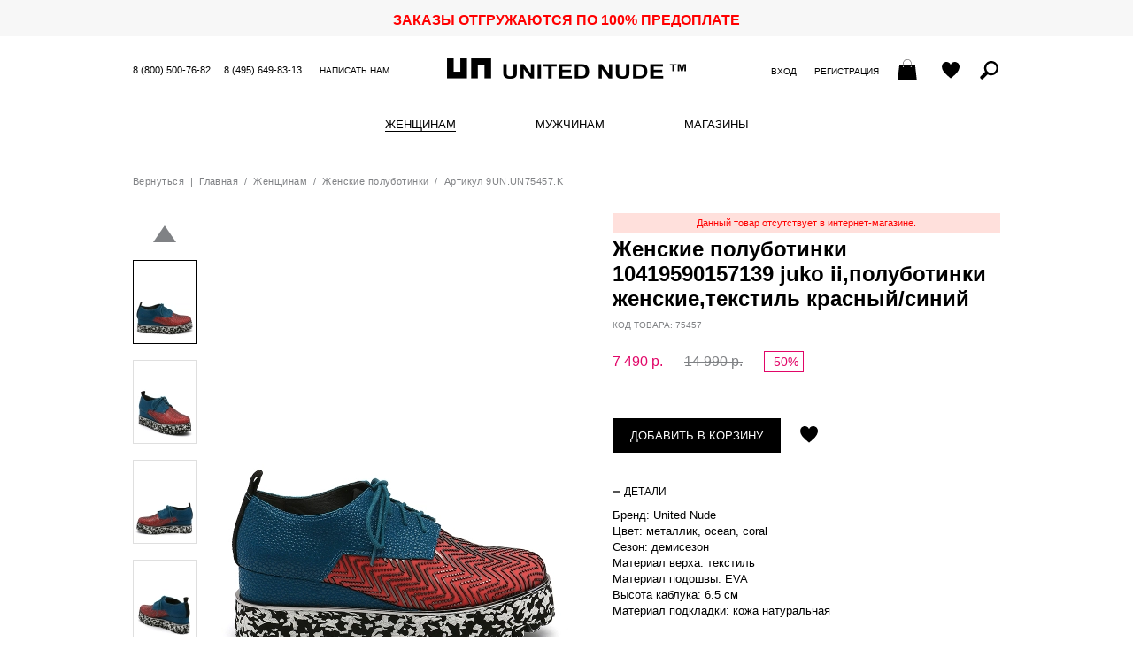

--- FILE ---
content_type: text/html; charset=UTF-8
request_url: https://unitednude.ru/zhenskie__polubotinki_brand_united_nude_i7545700000
body_size: 10460
content:
<!DOCTYPE html>
<html lang="ru">
    <head>
        <meta charset="utf-8">
        <meta http-equiv="X-UA-Compatible" content="IE=edge">
        <meta name="viewport" content="width=device-width, initial-scale=1.0, maximum-scale=1.0, user-scalable=yes">
        <title>Женские демисезонные полуботинки united nude 10419590157139 juko ii,полуботинки женские,текстиль красный/синий  артикул 9un.un75457.k в интернет магазине английской обуви UnitedNude.ru</title>
                    <meta name="description" content="Купить женские полуботинки united nude 10419590157139 juko ii,полуботинки женские,текстиль красный/синий цвет  артикул 9un.un75457.k в интернет магазине английской обуви UnitedNude.ru по лучшей цене! Скидки 50%! Доставка бесплатно! Успей!">
        <meta name="keywords" content="Женские английские полуботинки,  полуботинки, полуботинки женские демисезонные united nude 10419590157139 juko ii,полуботинки женские,текстиль красный/синий">
                <link rel="shortcut icon" href="/custom/favicon.ico" type="image/x-icon">
        <link rel="stylesheet" type="text/css" href="/custom/css/onlineshop.css">
        <link rel="stylesheet" type="text/css" href="/custom/css/colors.css" crossorigin="anonymous"/>
                <script type="text/javascript">
            var BASE_URL = 'https://unitednude.ru';
            var IMAGE_STATIC_URL = '/custom/img';
            var BASE_TITLE = "Женские демисезонные полуботинки united nude 10419590157139 juko ii,полуботинки женские,текстиль красный/синий  артикул 9un.un75457.k в интернет магазине английской обуви UnitedNude.ru";
        </script>
        <script type="text/javascript" src="/js/defines.js"></script>
        <script type="text/javascript" src="/js/jquery.min.js"></script>
        <script type="text/javascript" src="/js/jquery.tmpl.min.js"></script>
        <script type="text/javascript" src="/js/jquery.mobile.custom.min.js"></script>
        <script type="text/javascript" src="/js/jquery-ui.custom.min.js"></script>
        <script type="text/javascript" src="/js/jquery.ui.touch-punch-improved.js"></script>
        <script type="text/javascript" src="/js/ui.datepicker-ru.js"></script>
        <script type="text/javascript" src="/js/jquery.mousewheel.min.js"></script>
        <script type="text/javascript" src="/js/main.js"></script>
        <script type="text/javascript" src="/custom/js/onlineshop.js"></script>
        <script type="text/javascript" id="userFormatsScript">
    User.Formats = {
        parseNumStr: function(str) {
            str = str.replace(" ", "").replace(",", ".");
            return str.replace(/[^0-9\.]/, "");
        },
        numberFormat: function(num, decimals) {
            if (typeof(decimals) === "undefined")
                decimals = 0;
            num = parseFloat(num);
            if ((num !== 0) && (decimals !== 0)) {
                num = Math.round(num * Math.pow(10, decimals)) / Math.pow(10, decimals);
            }
            var spl = num.toString().split(".");
                        var rgx = /(\d+)(\d{3})/;
                    while (rgx.test(spl[0])) {
                        spl[0] = spl[0].replace(rgx, "$1" + " " + "$2");
                    }
                    if (decimals <= 0)
                    return spl[0];
                if (typeof(spl[1]) === "undefined")
                    spl[1] = "";
                for (var i = spl[1].length; i < decimals; ++i)
                    spl[1] += "0";
                return spl[0] + "," + spl[1];
            },
            floatFormat: function(num) {
                var spl = num.toString().split(".");
                return this.numberFormat(num, (typeof(spl[1]) === "undefined") ? 0 : spl[1].length);
            },
            checkNumberFormat: function(num) {
                var rgx = /^([0-9]{0,3}){1}(\s[0-9]{3})*(,[0-9]+)?$/;
                return rgx.test(num);
            },
            dateFromStr: function(str, mode) {
                if (typeof(mode) === "undefined")
                    mode = 0;
                switch (mode) {
                    case 0:
                        return new Utils.DateTime("d.m.Y H:i:s", str);
                        break;
                    case 1:
                        return new Utils.DateTime("d.m.Y H:i:s", str + " 00:00:01");
                        break;
                    case 2:
                        return new Utils.DateTime("Y-m-d H:i:s", "2026-01-27 " + str);
                        break;
                    }
                    return undefined;
                },
                dateFromStrToSql: function(str, mode) {
                    if (typeof(mode) === "undefined")
                        mode = 0;
                    var date = this.dateFromStr(str, mode);
                    if (typeof(date) !== "object")
                        return "";
                    switch (mode) {
                        case 0:
                            return date.format("Y-m-d H:i:s");
                            break;
                        case 1:
                            return date.format("Y-m-d");
                            break;
                        case 2:
                            return date.format("H:i:s");
                            break;
                    }
                    return "";
                },
                dateFormat: function(date, mode) {
                    if (typeof(mode) === "undefined")
                        mode = 0;
                    switch (mode) {
                        case 0:
                            return date.format("d.m.Y H:i:s");
                            break;
                        case 1:
                            return date.format("d.m.Y");
                            break;
                        case 2:
                            return date.format("H:i:s");
                            break;
                        }
                        return "";
                    },
                    dateFormatFromSql: function(str, mode) {
                        if (typeof(mode) === "undefined")
                            mode = 0;
                        switch (mode) {
                            case 0:
                                return this.dateFormat(new Utils.DateTime("Y-m-d H:i:s", str), mode);
                                break;
                            case 1:
                                return this.dateFormat(new Utils.DateTime("Y-m-d H:i:s", str + " 00:00:01"), mode);
                                break;
                            case 2:
                                return this.dateFormat(new Utils.DateTime("Y-m-d H:i:s", "2026-01-27 " + str), mode);
                                break;
                            }
                            return "";
                        }
                    };
</script>
                <style>
            .img_switcher{
                position:relative;
                margin-bottom:5px
            }
            .img_switcher img:nth-of-type(2){
                left:0;
                top:0;
                position:absolute
            }
            a.prod-link img:nth-of-type(2) {opacity:0;filter:alpha(opacity=0);}
            .prod-brief-link:hover img:nth-of-type(2),a.prod-link:hover img:nth-of-type(2), a.prod-link img:nth-of-type(2):hover {opacity:1;filter:alpha(opacity=100);} 

            .img_switcher img {
                -moz-transition: all 300ms ease-in-out;
                -webkit-transition: all 300ms ease-in-out;
                -o-transition: all 300s ease-in-out;
                transition: all 300ms ease-in-out;
            }
            .prod-color-content li {
                display: inline-block;
                vertical-align: top;
                margin: 0 5px 0 0;
            }
            .prod-color-content a:hover img {
                border-color: #000;
            }
            .prod-color-content img {
                width: 58px;
                height: auto;
                border: 1px solid #ddd;
            }
            .prod-button .feedback {
                background: 0 0!important;
                width: 240px;
                height: 10px;
                margin: 0px -15px !important
            }
            .prod-size button {
                width: 32px;
                height: 32px;
                padding: 0!important;
                color: #000;
                letter-spacing: 0;
            }
            .prod-size-outofstock {
                color: #aaa!important;
            }
                            .authorized {
                    display: none;
                }
                    </style>
                    <!-- Convead Widget -->
            <script type="text/javascript">
                        window.ConveadSettings = {
                        visitor_info: {},
                        app_key: "5c169039dab0a11ba2373258e6f06765"
                    };
                    (function (w, d, c) {
                    w[c] = w[c] || function () {
                        (w[c].q = w[c].q || []).push(arguments)
                    };
                    var ts = (+new Date() / 86400000 | 0) * 86400;
                    var s = d.createElement('script');
                    s.type = 'text/javascript';
                    s.async = true;
                    s.charset = 'utf-8';
                    s.src = 'https://tracker.convead.io/widgets/' + ts + '/widget-5c169039dab0a11ba2373258e6f06765.js';
                    var x = d.getElementsByTagName('script')[0];
                    x.parentNode.insertBefore(s, x);
                })(window, document, 'convead');
            </script>
            <!-- /Convead Widget -->
            <!-- Global site tag (gtag.js) - Google Analytics -->
            <script async src="https://www.googletagmanager.com/gtag/js?id=UA-141238299-2"></script>
            <script>
                window.dataLayer = window.dataLayer || [];
                function gtag() {
                    dataLayer.push(arguments);
                }
                gtag('js', new Date());

                gtag('config', 'UA-141238299-2');
            </script>
            <!-- /Global site tag (gtag.js) - Google Analytics -->
                   
                <!-- Mindbox -->
                <script>
                    mindbox = window.mindbox || function () {
                        mindbox.queue.push(arguments);
                    };
                    mindbox.queue = mindbox.queue || [];
                    mindbox('create', {
                        endpointId: 'Ash.unitednudeWebsite'
                    });
                </script>
                <script src="https://api.mindbox.ru/scripts/v1/tracker.js" async></script>
                <!-- /Mindbox -->
                        </head>
    <body>

        <aside class="modwin" id="dmodwin">
            <div id="mwOneClick" class="mwcontent mwshort hsep" style="display: none;">
            <div class="loading" id="quickOrderLoadingAnim"></div>
        <a href="javascript:void(0);" class="mwcloser ico iclose" onclick="closeModWin();" title="Закрыть"></a>

<h2>Быстрый заказ</h2>

<form class="editform" action="/ordering/ordering/oneClick" method="POST">
    <p class="comment">Оператор свяжется с Вами для уточнения данных заказа</p>
        <section>
        <h4>Телефон</h4>
        <div class="feedback fber"><p></p></div>
        <input type="text" name="oneClick[phone]">
    </section>
        <section>
        <button type="submit" class="bsubmit">Отправить</button>
    </section>
</form>

<div class="textpage" style="display: none;">
    <p>Ваш заявка отправлена.</p>
    <p>Оператор свяжется с Вами для уточнения данных заказа.</p>
</div>

</div>                                </aside>

        <p class="bonus-top" style="color:red">ЗАКАЗЫ ОТГРУЖАЮТСЯ ПО 100% ПРЕДОПЛАТЕ</p>
        <script type="text/javascript">
    $(function () {
        $(window).on("hashchange", function () {
                        var hashParts = (location.hash && location.hash.substr(0, 2) === "#/" ? location.hash.slice(2) : "").split("?"),
                hashData = {"path": hashParts[0] || "", "query": hashParts[1] || "", "mode": ""},
                hashPath = hashData.path.split(";");
            if (hashPath.length === 2) {
                hashData.mode = hashPath[0];
                hashData.path = hashPath[1];
            }
            if (hashData.mode !== "") {
                openModWin({
                    "file": "https://unitednude.ru/" + hashData.path + (hashData.query === "" ? "" : "?" + hashData.query),
                    "element": hashData.mode,
                    "callback": function () {
                        window.ModWinStack=[];
                    }
                });
            }
                    }).trigger("hashchange");

        $(document).on("click", "a[data-action]", function (event) {
            event.preventDefault();
            var hash = "#/" + $(this).data("action");
            if (hash !== location.hash)
                location.hash = "#/" + $(this).data("action");
            else
                $(window).trigger("hashchange");
        });
    });
</script>

        <header class="header">
            <ul class="topcontact">
                <li class="top-phone"><a href="tel:88005007682" title="Позвоните нам - звонок бесплатный!">8 (800) 500-76-82</a></li>
                <li class="top-phone"><a href="tel:84956498313">8 (495) 649-83-13</a></li>
                <li><a href="/misc/feedback">Написать нам</a></li>
            </ul>
            <ul class="usermenu">
                <div class="usermenu-login">
                                            <li><a href="https://unitednude.ru/#/mw-login;auth/login" data-action='mw-login;auth/login'>Вход</a></li>
                        <li><a href="https://unitednude.ru/#/mw-register;auth/register" data-action='mw-register;auth/register'>Регистрация</a></li>
                                    </div>
                                <li id="cartWidgettop"><a href="/account/cart" data-notifies="ad3aef0d-f8e2-4b26-b8be-a502c0fcea94" class="notifies-click ico icart empty" title="Ваша корзина"><span class="icotext">Ваша корзина: </span><span class="icart-num"></span></a>
</li>
                <li><a href="/account/favourites" class="ico iwish" title="Отложенные товары"><span class="icotext">Отложенные товары</span></a></li>
                <li>
                    <script type="text/javascript">
    $(function () {
        var searchInst = $("#fullTextQueryForm1");
        searchInst.on("submit", function () {
            var v = $.trim($(this).find('[type="search"]').val());
            if (v === "") {
                toggleError("Введите запрос");
                return false;
            }
            return true;
        });
        searchInst.find('input[name=q]').unbind('keyup').bind('keyup', function () {
            var code = $.trim($(this).val());
            if (code.length < 6)
                return;
            $(this).closest('form').trigger('submit');
        });
    });
</script>
<div class="search">
    <div class="search-toggler ico isearch" title="Поиск по артикулу и имени"><span class="icotext">Поиск по артикулу</span></div>
    <div class="searchform">
        <form id="fullTextQueryForm1" action="https://unitednude.ru/search/fullText" method="GET">
            <div class="inputwrap">
                <input type="search" name="q" size="20" placeholder="поиск по артикулу и имени" value="" id="seachByCode">
                <button type="button" onclick="$(this).closest('form').submit();">Поиск</button>
            </div>
        </form>
    </div>
</div>


                </li>
            </ul>
            <a href="https://unitednude.ru" class="logo"><span>United Nude</span></a>
        </header>

        <nav class="nav">
            
<ul class="mmenu">
                                            <li class="mmenu-item">
                                                    <span>
                                                                                <a href="/women/women_shoes" class="mmenu-link act">Женщинам</a>
                                                <ul class="dropmenu">
                                                                                            <li class="dropmenu-title">
                                    <a href="/women/women_shoes">Обувь</a>
                                </li>
                                                                                                                                                    <li><a href="/women/women_shoes/all">Смотреть все</a></li>
                                                                                                                    <li><a href="/women/women_shoes/fw25">Коллекция FW&#039;25</a></li>
                                                                                                                    <li><a href="/women/women_shoes/finalsale">Final Sale</a></li>
                                                                                                                                                            <li><a href="/women/women_shoes/moonboots">Moon boots</a></li>
                                                                                                                    <li><a href="/women/women_shoes/poslednya_para">Последняя пара</a></li>
                                                                                                                                                            <li><a href="/women/women_shoes/zhenskie_botiliony">Ботильоны</a></li>
                                                                                                                    <li><a href="/women/women_shoes/zhenskie_bosonozhki">Босоножки</a></li>
                                                                                                                    <li><a href="/women/women_shoes/botinki_zhenskie">Ботинки</a></li>
                                                                                                                    <li><a href="/women/women_shoes/zhenskie_kedy">Кеды</a></li>
                                                                                                                    <li><a href="/women/women_shoes/krossovki_zhenskie">Кроссовки</a></li>
                                                                                                                    <li><a href="/women/women_shoes/polubotinki_zhenskie">Полуботинки</a></li>
                                                                                                                    <li><a href="/women/women_shoes/sabo_zhenskie">Сабо</a></li>
                                                                                                                    <li><a href="/women/women_shoes/sandalii_zhenskie">Сандалии</a></li>
                                                                                                                    <li><a href="/women/women_shoes/sapogi_zhenskie">Сапоги</a></li>
                                                                                                                    <li><a href="/women/women_shoes/tufli_zhenskie">Туфли</a></li>
                                                                                                                                                                                                                                                                                                                                </ul>
                    </span>
                            </li>
                                            <li class="mmenu-item">
                                                    <span>
                                                                                <a href="/men/shoes_for_men" class="mmenu-link">Мужчинам</a>
                                                <ul class="dropmenu">
                                                                                            <li class="dropmenu-title">
                                    <a href="/men/shoes_for_men">Обувь</a>
                                </li>
                                                                                                                                                    <li><a href="/men/shoes_for_men/all_mens_shoes">Вся коллекция</a></li>
                                                                                                                                                            <li><a href="/men/shoes_for_men/newest_mens_shoes">Новинки</a></li>
                                                                                                                    <li><a href="/men/shoes_for_men/poslednaya_para_m">Последняя пара -70%</a></li>
                                                                                                                    <li><a href="/men/shoes_for_men/men_shoes_sale">Распродажа</a></li>
                                                                                                                                                            <li><a href="/men/shoes_for_men/muzskie_botinki">Ботинки</a></li>
                                                                                                                                                            <li><a href="/men/shoes_for_men/mens_sneakers">Кроссовки</a></li>
                                                                                                                                                                                                                                                                                                                                                                                                                                                                                                                                    <li><a href="/men/shoes_for_men/muzhskie_shlepancy">Шлепанцы</a></li>
                                                                                                                                                                                                                                                                                                                                                                        </ul>
                    </span>
                            </li>
                                            <li class="mmenu-item">
                                                                            <a href="/shops" class="mmenu-link">
                            Магазины                        </a>
                                                </li>
                                                                                        <li class="mmenu-item mobshow"><a href="/misc/feedback" class="mmenu-link">Написать нам</a></li>
            <li class="mmenu-item mobshow"><a href="/auth/register" class="mmenu-link">Регистрация</a></li>
        <li class="mmenu-item mobshow"><a href="/auth/login" class="mmenu-link">Вход</a></li>
    </ul>
<div class="mmenu-toggler ico imenu" onclick="showMainMenu();"></div>
                        </nav>

        <main>
            <style>
    .blocktitle_closed{
        min-height: 12px;
        font-size: 14px;
        text-transform: uppercase;
        letter-spacing: .04em;
        white-space: nowrap;
        cursor:default;
        margin: 0 0 16px;
    }
    .blocktitle_closed:after{display:inline-block;content:'';margin:-2px 0 0 5px;width:12px;height:12px;background:url("[data-uri]")}   
</style>
<script type="text/javascript">
    Onlineshop.Product.GalleryViewerOptions = {
        ENLARGED: "bigphoto",
        STANDART: "stphoto",
        gallery: {"1":{"bigphoto":"\/files\/user\/images\/doc_type_2424929\/819\/81941201-4efc-4ea9-af56-1a360ae59aac\/bigphoto_ru.jpg","stphoto":"\/files\/user\/images\/doc_type_2424929\/819\/81941201-4efc-4ea9-af56-1a360ae59aac\/stphoto_ru.jpg","pphoto":"\/files\/user\/images\/doc_type_2424929\/819\/81941201-4efc-4ea9-af56-1a360ae59aac\/pphoto_ru.jpg","smallphoto":"\/files\/user\/images\/doc_type_2424929\/819\/81941201-4efc-4ea9-af56-1a360ae59aac\/smallphoto_ru.jpg","v2_big":"\/files\/user\/images\/doc_type_2424929\/819\/81941201-4efc-4ea9-af56-1a360ae59aac\/v2_big.jpg","v2_st":"\/files\/user\/images\/doc_type_2424929\/819\/81941201-4efc-4ea9-af56-1a360ae59aac\/v2_st.jpg","v2_sm":"\/files\/user\/images\/doc_type_2424929\/819\/81941201-4efc-4ea9-af56-1a360ae59aac\/v2_sm.jpg"},"2":{"bigphoto":"\/files\/user\/images\/doc_type_2424929\/881\/88112af9-3303-4b9e-ad93-aaf69f0b02db\/bigphoto_ru.jpg","stphoto":"\/files\/user\/images\/doc_type_2424929\/881\/88112af9-3303-4b9e-ad93-aaf69f0b02db\/stphoto_ru.jpg","pphoto":"\/files\/user\/images\/doc_type_2424929\/881\/88112af9-3303-4b9e-ad93-aaf69f0b02db\/pphoto_ru.jpg","smallphoto":"\/files\/user\/images\/doc_type_2424929\/881\/88112af9-3303-4b9e-ad93-aaf69f0b02db\/smallphoto_ru.jpg","v2_big":"\/files\/user\/images\/doc_type_2424929\/881\/88112af9-3303-4b9e-ad93-aaf69f0b02db\/v2_big.jpg","v2_st":"\/files\/user\/images\/doc_type_2424929\/881\/88112af9-3303-4b9e-ad93-aaf69f0b02db\/v2_st.jpg","v2_sm":"\/files\/user\/images\/doc_type_2424929\/881\/88112af9-3303-4b9e-ad93-aaf69f0b02db\/v2_sm.jpg"},"3":{"bigphoto":"\/files\/user\/images\/doc_type_2424929\/22c\/22c20db4-e756-4483-bd20-0c9db9645fef\/bigphoto_ru.jpg","stphoto":"\/files\/user\/images\/doc_type_2424929\/22c\/22c20db4-e756-4483-bd20-0c9db9645fef\/stphoto_ru.jpg","pphoto":"\/files\/user\/images\/doc_type_2424929\/22c\/22c20db4-e756-4483-bd20-0c9db9645fef\/pphoto_ru.jpg","smallphoto":"\/files\/user\/images\/doc_type_2424929\/22c\/22c20db4-e756-4483-bd20-0c9db9645fef\/smallphoto_ru.jpg","v2_big":"\/files\/user\/images\/doc_type_2424929\/22c\/22c20db4-e756-4483-bd20-0c9db9645fef\/v2_big.jpg","v2_st":"\/files\/user\/images\/doc_type_2424929\/22c\/22c20db4-e756-4483-bd20-0c9db9645fef\/v2_st.jpg","v2_sm":"\/files\/user\/images\/doc_type_2424929\/22c\/22c20db4-e756-4483-bd20-0c9db9645fef\/v2_sm.jpg"},"4":{"bigphoto":"\/files\/user\/images\/doc_type_2424929\/381\/381e1779-919b-4f3a-9fb8-da9a26004c8e\/bigphoto_ru.jpg","stphoto":"\/files\/user\/images\/doc_type_2424929\/381\/381e1779-919b-4f3a-9fb8-da9a26004c8e\/stphoto_ru.jpg","pphoto":"\/files\/user\/images\/doc_type_2424929\/381\/381e1779-919b-4f3a-9fb8-da9a26004c8e\/pphoto_ru.jpg","smallphoto":"\/files\/user\/images\/doc_type_2424929\/381\/381e1779-919b-4f3a-9fb8-da9a26004c8e\/smallphoto_ru.jpg","v2_big":"\/files\/user\/images\/doc_type_2424929\/381\/381e1779-919b-4f3a-9fb8-da9a26004c8e\/v2_big.jpg","v2_st":"\/files\/user\/images\/doc_type_2424929\/381\/381e1779-919b-4f3a-9fb8-da9a26004c8e\/v2_st.jpg","v2_sm":"\/files\/user\/images\/doc_type_2424929\/381\/381e1779-919b-4f3a-9fb8-da9a26004c8e\/v2_sm.jpg"},"5":{"bigphoto":"\/files\/user\/images\/doc_type_2424929\/f65\/f657a9a6-4993-4828-ba51-093451a96f3e\/bigphoto_ru.jpg","stphoto":"\/files\/user\/images\/doc_type_2424929\/f65\/f657a9a6-4993-4828-ba51-093451a96f3e\/stphoto_ru.jpg","pphoto":"\/files\/user\/images\/doc_type_2424929\/f65\/f657a9a6-4993-4828-ba51-093451a96f3e\/pphoto_ru.jpg","smallphoto":"\/files\/user\/images\/doc_type_2424929\/f65\/f657a9a6-4993-4828-ba51-093451a96f3e\/smallphoto_ru.jpg","v2_big":"\/files\/user\/images\/doc_type_2424929\/f65\/f657a9a6-4993-4828-ba51-093451a96f3e\/v2_big.jpg","v2_st":"\/files\/user\/images\/doc_type_2424929\/f65\/f657a9a6-4993-4828-ba51-093451a96f3e\/v2_st.jpg","v2_sm":"\/files\/user\/images\/doc_type_2424929\/f65\/f657a9a6-4993-4828-ba51-093451a96f3e\/v2_sm.jpg"},"6":{"bigphoto":"\/files\/user\/images\/doc_type_2424929\/470\/47096ca9-dfec-471d-be03-fd104956766b\/bigphoto_ru.jpg","stphoto":"\/files\/user\/images\/doc_type_2424929\/470\/47096ca9-dfec-471d-be03-fd104956766b\/stphoto_ru.jpg","pphoto":"\/files\/user\/images\/doc_type_2424929\/470\/47096ca9-dfec-471d-be03-fd104956766b\/pphoto_ru.jpg","smallphoto":"\/files\/user\/images\/doc_type_2424929\/470\/47096ca9-dfec-471d-be03-fd104956766b\/smallphoto_ru.jpg","v2_big":"\/files\/user\/images\/doc_type_2424929\/470\/47096ca9-dfec-471d-be03-fd104956766b\/v2_big.jpg","v2_st":"\/files\/user\/images\/doc_type_2424929\/470\/47096ca9-dfec-471d-be03-fd104956766b\/v2_st.jpg","v2_sm":"\/files\/user\/images\/doc_type_2424929\/470\/47096ca9-dfec-471d-be03-fd104956766b\/v2_sm.jpg"}},
        imagesCount: 6    };

    Onlineshop.Product.OtherColorsViewerOptions = {
        imagesCount: 0,
        container: "#otherColorsContainer",
        animator: ".prod-color-content",
        scrollLr: true
    };

    const   Cart = 1,
            Subscribe = 2,
            Off = 3;
    Onlineshop.Controllers.Current.selectionMode = Cart;
    Onlineshop.Controllers.Current.oneClick = function (el) {
        Onlineshop.Controllers.Current.addToCart(el.prev(".bcart").prev(".bcart"), function (_msg) {
            openModWin({
                "element": "mwOneClick",
                "callback": function () {
                    var mw = $("#mwOneClick");
                    var form = mw.find("form.editform");
                    var phoneInp = form.find("input[name='oneClick[phone]']");
                    form.show().next(".textpage").hide();
                    phoneInp.focus();
                    var btn = form.find("button.bsubmit");
                    btn.prop("disabled", false);
                    btn.off("click").on("click", function (event) {
                        event.preventDefault();

                        if ((phoneInp.val() || "") === "") {
                            toggleError("Укажите телефон.", phoneInp.siblings(".feedback"));
                            return false;
                        } else {
                            toggleError(undefined, phoneInp.siblings(".feedback"));
                        }

                        if (btn.prop("disabled"))
                            return false;
                        btn.prop("disabled", true);

                        $.ajax({
                            "type": "POST",
                            "dataType": "JSON",
                            "url": form.attr("action"),
                            "data": form.serialize(),
                            "success": function (response) {
                                if (response.result) {
                                    btn.off("click");
                                    form.hide().next(".textpage").show();
                                } else {
                                    btn.prop("disabled", false);
                                }
                            }
                        });
                    });

                    return false;
                }
            });
        });
    };

    Onlineshop.Controllers.Current.sizeClicked = function (el)
    {
        /*
         * Теперь будем выделять и добавлять в корзину несколько размеров за раз
         * Если нажали на отсутствующий товар - сбрасываем предыдущие выделения и
         * показываем кнопку "сообщить о поступлении"
         */
        if (Onlineshop.Controllers.Current.selectionMode == Off)
            return;
        var quantity = el.data('quantity');
        if (quantity === 0)
        {
            $('#productSizeList button').removeClass('act');
            $('#addToCartBtn').html("сообщить о поступлении");
            Onlineshop.Controllers.Current.selectionMode = Subscribe;
        } else
        {
            if (Onlineshop.Controllers.Current.selectionMode == Subscribe)
                $('#productSizeList button').removeClass('act');
            Onlineshop.Controllers.Current.selectionMode = Cart;
            $('#addToCartBtn').html("добавить в корзину");
        }
        el.toggleClass('act');
    };

    Onlineshop.Controllers.Current.subscribe = function (sizeId) {
        openModWin({
            "queryType": "GET",
            "element": "dmwoutofstock",
            "file": "/product/outofstock",
            "callback": function () {
                $('#dmwoutofstock div.editform').show();
                $('#dmwoutofstock div.textpage').hide();
                $("#dmwoutofstock input[name='sizeId']").val(sizeId);
                $("#dmwoutofstock input[name='code']").val('75457');
            }
        });
    }

    Onlineshop.Controllers.Current.addToCart = function (el, successCallback) {
        el.prev().hide();
        var data = {"id": "66a8fe81-5d86-4fee-a7ea-34282573c632"};
        var outOfStock = false;
        if (outOfStock)
            return Onlineshop.Controllers.Current.subscribe(data.size[0]);
        $.ajax({
            type: "GET",
            url: "/account/cart/add",
            data: data,
            dataType: "json",
            success: function (msg) {
                if (msg.state == 1) {
                        $("#cartWidgettop").html(msg.top);
                        $("#cartWidgetmodal").html(msg.modal);
                        $("#cartWidgetsearch").html(msg.search);
                    //Вставка кода для майл-маркета: событие добавления в корзину
                    var _tmr = _tmr || [];
                    _tmr.push({
                        id: "3071990",
                        type: "reachGoal",
                        goal: "addToCart"
                    });

                    if (typeof successCallback === "undefined") {
                        el.prev().removeClass("fber").addClass("fbok").html("<p>Добавлено в корзину</p>").fadeIn("fast");
                        el.hide().next(".act").show();
                        Onlineshop.Controllers.Current.selectionMode = Off;
                    } else
                        successCallback(msg);
                } else {
                    el.prev().removeClass("fbok").addClass("fber").html(msg.msg).fadeIn("fast");
                }
            }
        });
    };

    $(function () {
        $(".product .proddescr .blocktitle").off("click").on("click", function () {
            $(this).toggleClass("opened");
            $(this).next().slideToggle(200);
        });
            (new Onlineshop.Product.Previewer()).bindOver();
            (new Onlineshop.Product.GalleryViewer()).init(Onlineshop.Product.GalleryViewerOptions);
    
    });
</script>

<div id="productContainer66a8fe81-5d86-4fee-a7ea-34282573c632" class="product hsep  noproduct" itemscope itemtype="http://schema.org/Product">
            <p class="path">
            <a href="javascript:history.back(-1);" class="backlink">Вернуться</a> &nbsp;|&nbsp; <a href="https://unitednude.ru">Главная</a> &nbsp;/&nbsp;
            <a href="/women/women_shoes">Женщинам</a> &nbsp;/&nbsp;
            <a href="/women/women_shoes/polubotinki_zhenskie">Женские полуботинки</a> &nbsp;/&nbsp;
     Артикул 9UN.UN75457.K        </p>
    
    <div class="prodpix hsep">
        <div class="mainpic" style="margin-top: 20px;">
            <div class="loading"></div>
            <div class="zoom">
                <div class="zoomzone" id="previewZone"></div>
            </div>
            <img itemprop="image" class="mainpic-img" alt="Женские демисезонные полуботинки united nude 10419590157139 juko ii,полуботинки женские,текстиль красный/синий  артикул 9un.un75457.k в интернет магазине английской обуви UnitedNude.ru" id="productMainPic" src="/files/user/images/doc_type_2424929/819/81941201-4efc-4ea9-af56-1a360ae59aac/stphoto_ru.jpg" width="405" height="540" alt="">
            <div class="zoompic" style="display: none;">
                <img id="productLargePic" class="zoompic-img" src="/files/user/images/doc_type_2424929/819/81941201-4efc-4ea9-af56-1a360ae59aac/bigphoto_ru.jpg" width="810" height="1080" alt="">
            </div>
                    </div>
        <div class="thumbs">
                                        <a href="javascript:void(0);" class="thumb-nav thumb-up"></a>
                <div class="thumb-wrap" id="otherPicsContainer">
                    <ul class="thumb-content" style="top: 0;">
                                                    <li>
                                <img num="1" src="/files/user/images/doc_type_2424929/819/81941201-4efc-4ea9-af56-1a360ae59aac/smallphoto_ru.jpg" width="70" height="93" alt="">
                            </li>
                                                    <li>
                                <img num="2" src="/files/user/images/doc_type_2424929/881/88112af9-3303-4b9e-ad93-aaf69f0b02db/smallphoto_ru.jpg" width="70" height="93" alt="">
                            </li>
                                                    <li>
                                <img num="3" src="/files/user/images/doc_type_2424929/22c/22c20db4-e756-4483-bd20-0c9db9645fef/smallphoto_ru.jpg" width="70" height="93" alt="">
                            </li>
                                                    <li>
                                <img num="4" src="/files/user/images/doc_type_2424929/381/381e1779-919b-4f3a-9fb8-da9a26004c8e/smallphoto_ru.jpg" width="70" height="93" alt="">
                            </li>
                                                    <li>
                                <img num="5" src="/files/user/images/doc_type_2424929/f65/f657a9a6-4993-4828-ba51-093451a96f3e/smallphoto_ru.jpg" width="70" height="93" alt="">
                            </li>
                                                    <li>
                                <img num="6" src="/files/user/images/doc_type_2424929/470/47096ca9-dfec-471d-be03-fd104956766b/smallphoto_ru.jpg" width="70" height="93" alt="">
                            </li>
                                            </ul>
                </div>
                <a href="javascript:void(0);" class="thumb-nav thumb-down"></a>
                                </div>
    </div>

    <div class="proddescr">
                    <div class="feedback fber">
                <p>Данный товар отсутствует в интернет-магазине.</p>
                            </div>
                <h1 itemprop="name">Женские полуботинки 10419590157139 juko ii,полуботинки женские,текстиль красный/синий</h1>
        <p class="prod-articul">Код товара: 75457</p>
                <p class="prod-price unauthorized">
            <span itemprop="offers" itemscope itemtype="http://schema.org/Offer" class="nowrap sale"><span itemprop = "price">7 490</span><meta itemprop = "priceCurrency" content = "RUB">&nbsp;р.</span> <s class="nowrap">14 990&nbsp;р.</s> <span class="discount">-50%</span>        </p>
        <p class="prod-price authorized">
            <span itemprop="offers" itemscope itemtype="http://schema.org/Offer" class="nowrap sale"><span itemprop = "price">7 490</span><meta itemprop = "priceCurrency" content = "RUB">&nbsp;р.</span> <s class="nowrap">14 990&nbsp;р.</s> <span class="discount">-50%</span>        </p>
                <div class="prod-order">
                                    <div class="prod-button">
                <div class="feedback fber" style="display: none;"><p></p></div>
                <button type="button" id="addToCartBtn" data-notifies="927657d3-2707-4829-8c33-d4eef5f83aa0" class="notifies-click bcart" onclick="Onlineshop.Controllers.Current.addToCart($(this));">Добавить в корзину</button>
                <button style="display: none;" type="button" data-notifies="7f7696dd-c11b-4fc7-bd68-6a8355000e8e" class="notifies-click bcart act" onclick="window.location.href = '/account/cart';">Оформить заказ</button>
                                <a id="favLink" href="javascript:void(0);" class="ico iwish" title="Отложить"><span class="icotext">Отложить</span></a>
            </div>
        </div>

        
                    <h4 class="blocktitle opened">Детали</h4>
            <div class="prod-detail" style="display: block;">
                <ul>
                                                                    <li>Бренд: United Nude</li>
                                                                    <li>Цвет: металлик, ocean, coral</li>
                                                                    <li>Сезон: демисезон</li>
                                                                    <li>Материал верха: текстиль</li>
                                                                    <li>Материал подошвы: EVA</li>
                                                                    <li>Высота каблука: 6.5 см</li>
                                                                    <li>Материал подкладки: кожа натуральная</li>
                                    </ul>
                            </div>
        
                            </div>
</div>
<script>
    if (typeof convead !== 'undefined')
        convead('event', 'view_product', {
            product_id: '9UN.UN75457.K',
            product_name: 'Женские полуботинки 10419590157139 juko ii,полуботинки женские,текстиль красный/синий',
            product_url: 'https://unitednude.ru/zhenskie__polubotinki_brand_united_nude_i7545700000'
        });
    //fbq
    if (typeof fbq !== 'undefined')
    {
        console.log('fb');
        fbq('track', 'ViewContent', {
            content_ids: ['9UN.UN75457.K'],
            content_type: 'product',
            content_category: 'Apparel &amp; Accessories > Shoes',
            value: 7490,
            currency: 'RUB'
        });
    }
</script>

    <!-- Rating@Mail.ru counter dynamic remarketing appendix -->
    <script type="text/javascript">
        var _tmr = _tmr || [];
        _tmr.push({
            type: 'itemView',
            productid: '9UN.UN75457.K',
            pagetype: 'product',
            list: '1',
            totalvalue: '7490'
        });
    </script>
    <!-- // Rating@Mail.ru counter dynamic remarketing appendix -->

<script type="text/javascript">
    $(function() {
        var favLink = $("#favLink");
        favLink.html('Отложить');
        favLink.attr("data-fav", 0);
                favLink.bind("click", function() {
            var $this = $(this);
            if ($this.attr("data-fav") == 1) {
                Onlineshop.Controllers.Current._cast("/watchdog", {"event": "d3c5ed02-8406-42fe-b1b5-9c34e5a18e02", "eventParams": {"product": "66a8fe81-5d86-4fee-a7ea-34282573c632"}});
                Onlineshop.Product.Utils.removeFromFavourites("66a8fe81-5d86-4fee-a7ea-34282573c632", function() {
                    $this.html('Отложить').attr("data-fav", 0).removeClass("act");
                });
            } else {
                Onlineshop.Controllers.Current._cast("/watchdog", {"event": "eeca8fa9-70ce-469f-bcc6-07ad7080a641", "eventParams": {"product": "66a8fe81-5d86-4fee-a7ea-34282573c632"}});
                Onlineshop.Product.Utils.addToFavourites("66a8fe81-5d86-4fee-a7ea-34282573c632", function() {
                    $this.html('Отложено').attr("data-fav", 1).addClass("act");
                });
            }
        }).show();
    });
</script>
<div id="recentProductsContainer" data-max="4" class="section" style="display: none;">
    <h3><span>Вы просматривали</span></h3>
    <ul class="prodlist">
                    </ul>
    <a href="/account/lastSeen" class="button bwhite">Смотреть все</a>
</div>
        </main>

        <footer>
            <section class="foot-address">
                <h6>Контакты</h6>
                <p><a href="tel:8 (800) 500-76-82">8 (800) 500-76-82</a><br><a href="tel:8 (495) 649-83-13">8 (495) 649-83-13</a></p>
                <p>г. Москва<br>ул. Шарикоподшипниковская, д.4, стр. 4А<br>Пн-Пт 10.00 - 19.00</p>

                <ul class="soclinks">
       <li><a href="https://t.me/unitednude_ru" target="_blank"><img src="/custom/img/telegram.svg" alt="Telegram" title="" /></a></li>
</ul>
            </section>

            <section class="foot-links">
    <h6>Поддержка</h6>
    <ul>
        <li><a href="/misc/feedback">Написать нам</a></li>
        <li><a href="/pokupatelyam/payment">Способы оплаты</a></li>
        <li><a href="/pokupatelyam/shipping">Доставка</a></li>
        <li><a href="/pokupatelyam/vozvrat-internet-magazin">Возврат</a></li>
        <li><a href="/pokupatelyam/pamyatka">Памятка по уходу</a></li>
    </ul>
</section>

<section class="foot-links">
    <h6>Информация</h6>
    <ul>
        <li><a href="/about">О нас</a></li>
        <li><a href="/shops">Наши магазины</a></li>
                <li><a href="/oferta">Договор оферты</a></li>
        <li><a href="/partnership">Стать партнером</a></li>
    </ul>
</section>

            <section class="foot-subscribe">
                <script type="text/javascript">
    Onlineshop.Accounts.Subscribe = function()
    {
        //Взять имя и e-mail, проверить значения и отправить запрос аяксом на добавление в подписчики
        $('#subscribefber').hide();
        $('#subscribefbok').hide();
        var name = $.trim($('[name=subscribeName]').val());
        var email = $.trim($('[name=subscribeEmail]').val());
        if(name == '')
        {
            toggleError('Укажите ваше имя','subscribefber');
            return false;
        }
        if(0 && !Onlineshop.Accounts.validateEmail(email))
        {
            toggleError('Укажите корректный адрес почты','subscribefber');
            return false;
        }
        $.ajax({
            "type": "POST",
            "url": "/account/settings/subscribeBonus",
            "data": {name:name, email:email},
            "dataType": "json",
            "success": function (data) {
                if (!data.state) {
                    toggleError(data.errors,'subscribefber');
                } else {
                    toggleSuccess('Добавлено','subscribefbok');
                    $('[name*=subscribe]').val('');
                }
            },
            "error": function (data, status, e) {
                toggleError("Ошибка сохранения",'subscribefber');
            }
        });
        return false;
    };
</script>

<h6>Подписаться на новости</h6>
<div class="feedback fber" id="subscribefber" style="display: none;"><p></p></div>
<div class="feedback fbok" id="subscribefbok" style="display:none;"><p></p></div>
<input name="subscribeName" type="text" size="20" placeholder="Ваше имя" title="Ваше имя">
<input name="subscribeEmail" type="text" size="20" placeholder="Ваш email" title="Ваш email">
<button type="submit" onclick="Onlineshop.Accounts.Subscribe();">Подписаться</button>
            </section>

            <p class="copyright">© 2026, Unitednude.ru. Все права защищены.</p>
        </footer>

        <script>
            $(function () {
                $(document).on("click", ".notifies-click[data-notifies]", function () {
                    var self = $(this), eventParams = {}, attrNameParts;
                    $.each(this.attributes, function () {
                        attrNameParts = this.name.split("data-notifies-with-");
                        if (attrNameParts.length !== 2)
                            return;
                        eventParams[attrNameParts[1]] = this.value || "";
                    });
                    Onlineshop.Controllers.Current._cast("/watchdog", {"event": self.attr("data-notifies"), "eventParams": eventParams}, function () {
                        self.trigger("wd-notified");
                    });
                });
            });
        </script>

                    <!-- Global site tag (gtag.js) - Google Ads: 783228526 -->
            <script async src="https://www.googletagmanager.com/gtag/js?id=AW-783228526"></script>
            <script>
                window.dataLayer = window.dataLayer || [];
                function gtag() {
                    dataLayer.push(arguments);
                }
                gtag('js', new Date());

                gtag('config', 'AW-783228526');
            </script>
            <!-- Yandex.Metrika counter -->
            <script type="text/javascript" >
                (function (d, w, c) {
                    (w[c] = w[c] || []).push(function () {
                        try {
                            w.yaCounter24419632 = new Ya.Metrika({
                                id: 24419632,
                                clickmap: true,
                                trackLinks: true,
                                accurateTrackBounce: true,
                                webvisor: true
                            });
                        } catch (e) {
                        }
                    });

                    var n = d.getElementsByTagName("script")[0],
                            s = d.createElement("script"),
                            f = function () {
                                n.parentNode.insertBefore(s, n);
                            };
                    s.type = "text/javascript";
                    s.async = true;
                    s.src = "https://mc.yandex.ru/metrika/watch.js";

                    if (w.opera == "[object Opera]") {
                        d.addEventListener("DOMContentLoaded", f, false);
                    } else {
                        f();
                    }
                })(document, window, "yandex_metrika_callbacks");
            </script>
            <noscript><div><img src="https://mc.yandex.ru/watch/24419632" style="position:absolute; left:-9999px;" alt="" /></div></noscript>
            <!-- /Yandex.Metrika counter -->
            <!-- Rating@Mail.ru counter -->
            <script type="text/javascript">
                var _tmr = window._tmr || (window._tmr = []);
                _tmr.push({id: "3071992", type: "pageView", start: (new Date()).getTime()});
                (function (d, w, id) {
                    if (d.getElementById(id))
                        return;
                    var ts = d.createElement("script");
                    ts.type = "text/javascript";
                    ts.async = true;
                    ts.id = id;
                    ts.src = "https://top-fwz1.mail.ru/js/code.js";
                    var f = function () {
                        var s = d.getElementsByTagName("script")[0];
                        s.parentNode.insertBefore(ts, s);
                    };
                    if (w.opera == "[object Opera]") {
                        d.addEventListener("DOMContentLoaded", f, false);
                    } else {
                        f();
                    }
                })(document, window, "topmailru-code");
            </script><noscript><div>
                <img src="https://top-fwz1.mail.ru/counter?id=3071992;js=na" style="border:0;position:absolute;left:-9999px;" alt="Top.Mail.Ru" />
            </div></noscript>
            <!-- //Rating@Mail.ru counter -->
            </body>
</html>
